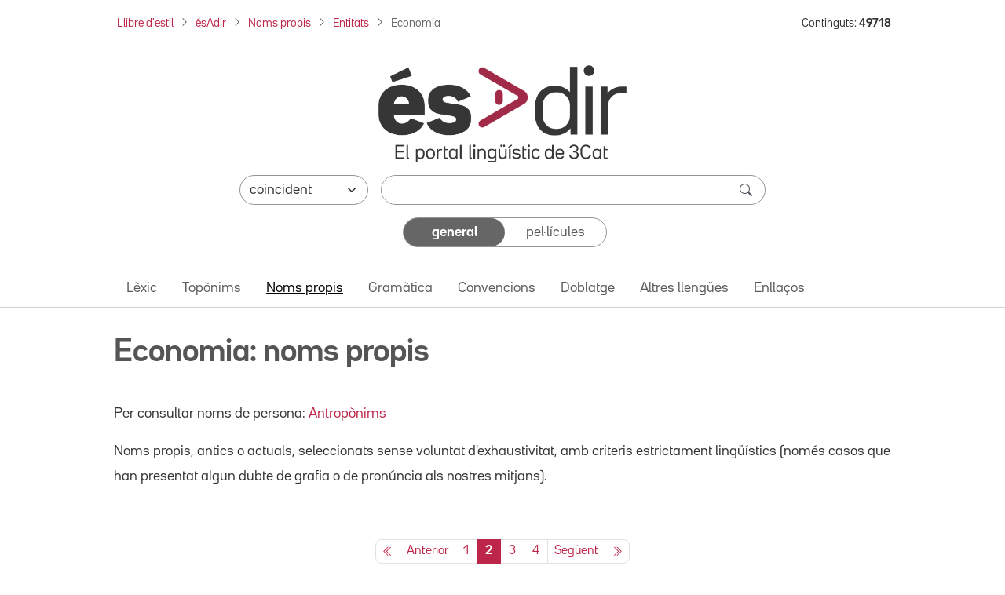

--- FILE ---
content_type: text/html; charset=utf-8
request_url: https://esadir.cat/Nomspropis/entitats/economia/?page=2
body_size: 54091
content:
<!DOCTYPE html PUBLIC "-//W3C//DTD XHTML 1.0 Transitional//EN" "http://www.w3.org/TR/xhtml1/DTD/xhtml1-transitional.dtd">
<html lang="ca">

<head>
	<script src="//statics.3cat.cat/js/vendor/jquery.min.js?v=5.2401.8" type="text/javascript" ></script>
	<script type="text/javascript">window.gdprAppliesGlobally = true; (function () {
			function a(e) {
				if (!window.frames[e]) {
					if (document.body && document.body.firstChild) { var t = document.body; var n = document.createElement("iframe"); n.style.display = "none"; n.name = e; n.title = e; t.insertBefore(n, t.firstChild) }
					else { setTimeout(function () { a(e) }, 5) }
				}
			} function e(n, r, o, c, s) {
				function e(e, t, n, a) { if (typeof n !== "function") { return } if (!window[r]) { window[r] = [] } var i = false; if (s) { i = s(e, t, n) } if (!i) { window[r].push({ command: e, parameter: t, callback: n, version: a }) } } e.stub = true; function t(a) {
					if (!window[n] || window[n].stub !== true) { return } if (!a.data) { return }
					var i = typeof a.data === "string"; var e; try { e = i ? JSON.parse(a.data) : a.data } catch (t) { return } if (e[o]) { var r = e[o]; window[n](r.command, r.parameter, function (e, t) { var n = {}; n[c] = { returnValue: e, success: t, callId: r.callId }; a.source.postMessage(i ? JSON.stringify(n) : n, "*") }, r.version) }
				}
				if (typeof window[n] !== "function") { window[n] = e; if (window.addEventListener) { window.addEventListener("message", t, false) } else { window.attachEvent("onmessage", t) } }
			} e("__tcfapi", "__tcfapiBuffer", "__tcfapiCall", "__tcfapiReturn"); a("__tcfapiLocator"); (function (e) {
				var t = document.createElement("script"); t.id = "spcloader"; t.type = "text/javascript"; t.async = true; t.src = "https://sdk.privacy-center.org/" + e + "/loader.js?target=" + document.location.hostname; t.charset = "utf-8"; var n = document.getElementsByTagName("script")[0]; n.parentNode.insertBefore(t, n)
			})("ea8bee0c-fac0-4150-846a-53dc583758d0")
		})();</script>
	<title>Economia: noms propis - ésAdir</title>
	<script src="https://statics.3cat.cat/js/capnouportal_utf8.min.js"  type="text/javascript" ></script>

	<meta name="viewport" content="width=device-width, initial-scale=1.0" />
	<meta http-equiv="Content-Type" content="text/html; charset=UTF-8" />
	<meta http-equiv="X-UA-Compatible" content="IE=edge" />
	<meta name="Keywords" content="esadir, ccma, lingüístic, català" />
	<meta name="Description" content="El portal lingüístic de la Corporació Catalana de Mitjans Audiovisuals" />
	<meta name="Distribution" content="global" />
	<meta name="Robots" content="all" />
	<meta name="Author"
		content="(ASI) Corporaci&oacute; Catalana de Mitjans Audiovisuals, S.A."
		lang="ca" />

	<!-- META TWITTER -->
	<meta name="twitter:card" content="summary_large_image" />
	<meta name="twitter:title" content="ésAdir > Economia: noms propis" />
	<meta name="twitter:description" content="El portal lingüístic de la Corporació Catalana de Mitjans Audiovisuals" />
	<meta name="twitter:site" content="&#x40;LlenguaTV3CR" />
	<meta name="twitter:image"
		content="http://esadir.cat/front/images/default/logo_esadir_portallinguistic.png" />
	<meta name="twitter:image:src"
		content="http://esadir.cat/front/images/default/logo_esadir_portallinguistic.png" />
	<meta name="twitter:url" content="http%3A%2F%2Fesadir.cat%2FNomspropis%2Fentitats%2Feconomia%2F%3Fpage%3D2" />

	<!-- META FB -->
	<meta property="og:type" content="article" />
	<meta property="og:locale" content="ca_ES" />
	<meta property="og:site_name" content="ésAdir" />
	<meta property="og:title" content="ésAdir > Economia: noms propis" />
	<meta property="og:description" content="El portal lingüístic de la Corporació Catalana de Mitjans Audiovisuals" />
	<meta property="og:image"
		content="http://esadir.cat/front/images/default/logo_esadir_portallinguistic.png" />
	<meta property="og:url" content="http%3A%2F%2Fesadir.cat%2FNomspropis%2Fentitats%2Feconomia%2F%3Fpage%3D2" />

	<link rel="shortcut icon" href="/favicon.ico" type="image/x-icon" />

	<link href="/front/css/default_styles-esadir.css?t=1768992003" media="screen" rel="stylesheet" type="text/css" />
<link href="/front/css/jquery/jplayer/midnight.black/jplayer.midnight.black.css?t=1768992004" media="screen" rel="stylesheet" type="text/css" />
<link href="/front/css/jquery/blitzer/jquery-ui.css?t=1768992003" media="screen" rel="stylesheet" type="text/css" />

<script type="text/javascript" src="/front/js/jquery/jquery.min.js?t=1768992004"></script>
<script type="text/javascript" src="/front/js/jquery/jquery-ui.min.js?t=1768992004"></script>
<script type="text/javascript" src="/front/js/jquery/jquery.jplayer.min.js?t=1768992004"></script>
<script type="text/javascript">
    //<![CDATA[
    jQuery.noConflict();
    //]]>
</script>
<script type="text/javascript" src="/default/literalsjs"></script>
<script type="text/javascript" src="/front/js/general.js?t=1768992004"></script>
<script type="text/javascript" src="/front/js/social.js?t=1768992004"></script>
<script type="text/javascript" async="async" src="https://assets.adobedtm.com/f75b8874cf49/db4d64fe2818/launch-f923bd2da7fd-staging.min.js"></script>
<script type="text/javascript" src="/front/js/default.js?t=1768992004"></script>
</head>
<body onload="document.getElementById('cerca')?.focus();" onclick="posRatoli(event);">
		<!--  <script type="text/javascript"> capnouportal(0,0,"menu5"); </script> -->
	
		<div id="infoMascara" class="rounded-4 mw-100" style="max-width: 700px !important;">
		<div id="titolMsc"><div class="info" id="titolMascara"></div></div>
		<iframe class="rounded-4 mw-100" style="max-width: 700px !important;" src="/index/buit" id="mascaraFrame"></iframe>
		</div>
		<div id="Mascara"></div>

<div id="player">
	<div id="playSo" class="jp-jplayer" style="float:left;"></div>
	<div id="jp_container_1" class="jp-audio-stream">
	    <div class="jp-type-single">
	        <div class="jp-gui jp-interface">
	        	<div class="dreta" style="margin-top:2px;margin-right:2px;z-index:1000;position:relative;">
	        		<a href="javascript:void(0);" onclick="estatVisible('player', 'amaga'); return false;" style="font-size:9px;color:white;"><img src="/front/images/general/ico_tanca_blanc.png" width="12" height="12" title="tanca"  alt="tanca" /></a>
	        	</div>
	            <ul class="jp-controls">
	                <li><a href="javascript:;" class="jp-play" tabindex="1">play</a></li>
	                <li><a href="javascript:;" class="jp-pause" tabindex="1">pause</a></li>
	                <li><a href="javascript:;" class="jp-stop" tabindex="1">stop</a></li>
	            </ul>
	            <div class="jp-progress" style="display:none;">
	                <div class="jp-seek-bar">
	                    <div class="jp-play-bar"></div>
	                </div>
	            </div>
	            <div class="jp-current-time"></div>
	            <div class="jp-duration"></div>
	        </div>
	        <div class="jp-no-solution">
	            <a href="https://get.adobe.com/flashplayer/" target="_blank">Flash plugin is required</a>.
	        </div>
	    </div>
	</div>
</div>
<div id="selAudio"></div>
	<!-- HEADER: Capçalera i navegació -->
	<header>
		<!-- Div capçalera 3Cat -->
	<div class="ccmabar">
		<script type="text/javascript">
			capnouportal(0, 0, "menu5");
		</script>
	</div>

	<!-- Container fil d'Ariadna + Núm. Continguts -->
	<div class="container fs-8 mt-3 mb-3">
		<div class="row">
			<div class="col-10 col-sm-11 col-md-12 col-lg-10 pe-md-16" id="filAriadna">
				<nav aria-label="Fil d'Ariadna"><ol class="breadcrumb m-1 mb-2b"><li class="breadcrumb-item mb-2"><a href="https://www.3cat.cat/llibredestil/" target="_blank">Llibre d'estil</a></li><li class="breadcrumb-item mb-2"><a href="/">ésAdir</a></li><li class="breadcrumb-item mb-2"><a href="/nomspropis">Noms propis</a></li><li class="breadcrumb-item mb-2"><a href="/Nomspropis/Entitats">Entitats</a></li><li class="breadcrumb-item mb-2 active" aria-current="page">Economia</li></ol></nav>			</div>
			<aside class="col-lg-2 mt-1 mb-1 text-end d-lg-block d-none" id="continguts" role="complementary" aria-label="Nombre de continguts">
				<div>Continguts: <strong>49718</strong></div>			</aside>
			<div class="col-4 text-end pe-0 d-lg-none" id="hamburguesaDreta">
				<button class="btn fs-4 rounded-0 ps-3 rounded-start-5"
					id="hamburguesa" type="button" data-bs-toggle="offcanvas" data-bs-target="#offcanvasNavbar"
					aria-controls="offcanvasNavbar" aria-label="Tanca">
					<i class="bi bi-list"></i>
				</button>
			</div>
		</div>
	</div>

	<script  type="text/javascript">
		function selCol(mode) {
			var estat = mode == 1;
			for (i = 0; i < document.frm.elements.length; i++)
				if (document.frm.elements[i].type == "checkbox")
					document.frm.elements[i].checked = estat;
		}
		function valida(e) {
			e.stopPropagation();
			e.preventDefault();

			var avisHtml = "";
			escriuDiv("missatges", "");

			if (
				esBuit(getObject("critericerca").value) &&
				esBuit(getObject("etiqueta").value)
			) {
				avisHtml = escriuMissatge(avisJS[33], "warning");
				escriuDiv("missatges", avisHtml);

				getObject("missatges").focus();
				return false;
			}

			carregaLlista(getObject("criteri"));
			//ENVIAR FORM
			getObject("marca").value = "1";
			document.frm.submit();
		}

		jQuery.noConflict();
		jQuery(document).ready(function ($) {
			function split(val) {
				return val.split(/;\s*/);
			}
			function extractLast(term) {
				return split(term).pop();
			}
			$("#etiqueta")
				.keyup(function (event) {
					if (event.keyCode === $.ui.keyCode.COMMA) {
						var cadena = $(this).val();
						$(this).val(cadena.substring(0, cadena.length - 1));
					}
				})
				.bind("keydown", function (event) {
					if (
						event.keyCode === $.ui.keyCode.TAB &&
						$(this).data("autocomplete").menu.active
					) {
						event.preventDefault();
					}
				})

				.autocomplete({
					source: function (request, response) {
						$.getJSON(
							"/ajax/autocomplete",
							{
								term: extractLast(request.term),
							},
							response
						);
					},
					minLength: 1,
					search: function () {
						// custom minLength
						var term = extractLast(this.value);
						if (term.length < 1) {
							return false;
						}
					},
					focus: function () {
						// prevent value inserted on focus
						return false;
					},
					select: function (event, ui) {
						var terms = split(this.value);
						terms.pop();
						var cadena = this.value;
						if (cadena.indexOf(ui.item.value) <= -1) {
							terms.push(ui.item.value);
						}
						terms.push("");
					},
				});
		});

		function controlAmbit(obj) {
			carregaLlista(obj);
			//estatVisible("grupApartat",(obj.value == "Pelis"?"amaga":"mostra"));
			return false;
		}

		function carregaLlista(obj) {
			if (obj.value == "Pelis") {
				var seleccionat = "pellicula";
			} else {
				var seleccionat = "";
				var tots = "";
				var constants = "#pagina#general"
				for (i = 0; i < document.frm.elements.length; i++) {
					if (document.frm.elements[i].type == "checkbox") {
						tots += (tots.length > 0 ? "#" : "") + document.frm.elements[i].name;
						if (document.frm.elements[i].checked) {
							seleccionat +=
								(seleccionat.length > 0 ? "#" : "") + document.frm.elements[i].name;
						}
					}
				}
				if (seleccionat.length == 0) seleccionat = tots;

				seleccionat += constants;
			}

			getObject("lstTipusElement").value = seleccionat;
			return false;
		}

		// Funció per comptar el nombre de barres inclinades en una cadena
		function countSlashes(str) {
			return (str.match(/\//g) || []).length;
		}

		// Funció per gestionar el canvi d'estat del toggle
		function updateCriteriValue(e, value) {

			e.preventDefault();

			var criteriValue = value.charAt(0).toUpperCase() + value.slice(1);
			document.getElementById('criteri').value = criteriValue;

			var criteriCerca = document.getElementById('critericerca').value;

			const generalEl = document.getElementById('general');
			const pelisEl = document.getElementById('pelis');
			
			if (criteriCerca !== "") {
				valida(event);
			} else {
				if (value === 'general') {
					generalEl.className = 'selected rounded-5 d-flex justify-content-center align-items-center h-100';
					generalEl.setAttribute('aria-current', 'true');

					pelisEl.className = 'unselected d-flex justify-content-center align-items-center h-100';
					pelisEl.removeAttribute('aria-current');
				} else if (value === 'pelis') {
					pelisEl.className = 'selected rounded-5 d-flex justify-content-center align-items-center h-100';
					pelisEl.setAttribute('aria-current', 'true');

					generalEl.className = 'unselected d-flex justify-content-center align-items-center h-100';
					generalEl.removeAttribute('aria-current');
				}
			}
		}

	</script>

	<!-- Container cercador -->
	<div class="container">
		<form enctype="application/x-www-form-urlencoded" method="get"
			action="/cerca/resavancada" name="frm" onsubmit="return valida(event);">
			<!-- Logo ésAdir -->
			<div class="text-center my-3 mb-4 mb-md-3 mt-lg-5">
									<a href="/">
						<img src="/front/images/default/logo_esadir_portallinguistic.png"
							class="img-logo-esadir" alt="ésAdir - Torna a la pàgina principal" />
					</a>
							</div>
			<div class="mb-3">
				<!-- Select -->
				<div class="d-flex flex-column flex-md-row justify-content-center mb-3 mx-3 mx-lg-13 px-xl-8 px-xxl-0">
					<div class="pe-lg-0 mb-3 mb-md-0 col-md-3">
						<select class="form-select rounded-pill" name="condiciocerca" id="condiciocerca" 
								aria-label="Selecciona com ha de coincidir el text de cerca">
							<option value="0" selected="selected"">coincident</option><option value="3"">conté</option><option value="2"">comença per</option><option value="4"">acaba en</option><option value="1"">aproximat</option>						</select>
					</div>
					<input type="hidden" name="etiqueta" id="etiqueta" value="" />
					<input type="hidden" name="lstTipusElement" id="lstTipusElement" value="" />
					<input type="hidden" name="marca" id="marca" value="1" />

					<!-- Input cercador -->
					<div class="flex-grow-1 col-md-9 ms-md-3">
						<div class="cercador rounded-pill d-flex">
							<input type="text" name="critericerca" id="critericerca" class="form-control"
								value="" 
								aria-label="Introdueix el text que vols cercar" />
							<button type="submit" class="btn btn-search py-0 pe-3" id="lupa"
								aria-label="cerca"><span
									class="bi bi-search fs-6"></span></button>
						</div>
					</div>
				</div>

				<!-- Toggle general/pelis -->
				<div class="d-flex flex-column justify-content-center mx-3 mb-6 mx-md-12 px-lg-12">
					<ul class="toggleContainer rounded-5 border mx-md-10b mx-xl-14 mx-xxl-11 list-unstyled d-flex m-0" 
						aria-label="Selecciona la categoria de cerca">
						<li class="w-50 mb-0">
													<a id="general" href="#"
							   class="selected rounded-5 d-flex justify-content-center align-items-center h-100"
							   onclick="updateCriteriValue(event,'general')"
								aria-current="true"							   aria-label="Continguts generals">
								general							</a>
						</li>
						<li class="w-50 mb-0">
							<a id="pelis" href="#"
							   class="unselected d-flex justify-content-center align-items-center h-100" 
							   onclick="updateCriteriValue(event,'pelis')"
														   aria-label="Pel·lícules">
								pel·lícules							</a>
						</li>
					</ul>
					<input type="hidden" name="criteri" id="criteri"
						value="General" />
				</div>

				<div id="grupApartat" style="display:none;">
					<table class="cercaampliada_dades">
						<tr>
							<th>
								Apartat							</th>
							<td>
								<div class="txtInfomacio">
									Selecciona un o més per poder filtrar.<br/>Si no hi ha cap tipus seleccionat es cercarà per tots.<br />
								</div>
								<div class="grupOU"><div class="valorOU"><input type="checkbox" name="altresllengues"/><span class="valor">Altres lleng&uuml;es</span></div><div class="valorOU"><input type="checkbox" name="categoria"/><span class="valor">Categoria</span></div><div class="valorOU"><input type="checkbox" name="convencions"/><span class="valor">Convencions</span></div><div class="valorOU"><input type="checkbox" name="enllac"/><span class="valor">Enlla&ccedil; extern</span></div><div class="valorOU"><input type="checkbox" name="entrada"/><span class="valor">Entrada</span></div><div class="valorOU"><input type="checkbox" name="gramatica"/><span class="valor">Gram&agrave;tica</span></div><div class="valorOU"><input type="checkbox" name="lexic"/><span class="valor">L&egrave;xic</span></div><div class="valorOU"><input type="checkbox" name="nompropi"/><span class="valor">Nom propi</span></div><div class="valorOU"><input type="checkbox" name="textgeneral"/><span class="valor">textgeneral</span></div><div class="valorOU"><input type="checkbox" name="toponim"/><span class="valor">Top&ograve;nim</span></div><div class="valorOU"><input type="checkbox" name="traduccio"/><span class="valor">Doblatge</span></div></div><div class="clear" style="margin-bottom:6px;"></div>								<div class="grupSel">
									<div onclick="selCol(1);" class="selector">selecciona tot</div>
									<div>&nbsp;/&nbsp;</div>
									<div onclick="selCol(0);" class="selector">deselecciona tot</div>
								</div>

							</td>
						</tr>
					</table>
				</div>
			</div>
		</form>
	</div>

	<!-- Container menú ésAdir -->
	<div class="container-fluid border-bottom">
		<div class="row principalMenu">
			<nav class="navbar navbar-expand-lg pt-0 pb-0" role="navigation" aria-label="Navegació principal">
				<div class="container">
					<div class="collapse navbar-collapse">
						<ul class="navbar-nav pb-1"><li class="nav-item mb-0"><a href="" class="nav-link" onclick="location='/lexic';">L&egrave;xic</a></li><li class="nav-item mb-0"><a href="" class="nav-link" onclick="location='/toponims';">Top&ograve;nims</a></li><li class="nav-item mb-0"><a href="" class="nav-link active" aria-current="page" onclick="location='/nomspropis';">Noms propis</a></li><li class="nav-item mb-0"><a href="" class="nav-link" onclick="location='/gramatica';">Gram&agrave;tica</a></li><li class="nav-item mb-0"><a href="" class="nav-link" onclick="location='/convencions';">Convencions</a></li><li class="nav-item mb-0"><a href="" class="nav-link" onclick="location='/traduccio';">Doblatge</a></li><li class="nav-item mb-0"><a href="" class="nav-link" onclick="location='/altresllengues';">Altres lleng&uuml;es</a></li><li class="nav-item mb-0"><a href="" class="nav-link" onclick="location='/enllacos';">Enllaços</a></li></ul>					</div>
				</div>
			</nav>
		</div>
	</div>
	</header>

	<!-- MAIN: Contingut principal -->
	<main role="main">
		<!-- Container pàgina -->
		<div class="container mb-6 mb-md-12">

			<div class="row">
					<div class="col-12 d-flex justify-content-between align-content-center text-secondary pt-7 pb-5 botons-responsive">						<!-- H1 del contingut principal (no a la home) -->
						<h1 >
							Economia: noms propis
							</h1></div>
			</div><div class="BlocContingut">
	<p><span>Per consultar noms de persona: </span><a href="/Nomspropis/antroponims/economia">Antrop&ograve;nims</a></p>
<p><span>Noms propis</span><span><span>, antics o actuals,</span></span> seleccionats sense voluntat d'exhaustivitat, amb criteris estrictament ling&uuml;&iacute;stics (nom&eacute;s casos que han presentat algun dubte de grafia o de pron&uacute;ncia als nostres mitjans).</p>
<p>&nbsp;</p>		<div id="pagina">
			<div id="llista">
				<nav aria-label="Paginació"><ul class="pagination pagination-sm justify-content-center"><li class="page-item"><a class="page-link" href="/Nomspropis/entitats/economia/?page=1" aria-label="Primera pàgina"><span aria-hidden="true"><i class="bi bi-chevron-double-left"></i></span></a></li><li class="page-item"><a class="page-link" href="/Nomspropis/entitats/economia/?page=1" ><span aria-hidden="true" class="d-block d-md-none page-chevron"><i class="bi bi-chevron-left"></i></span><span class="d-none d-md-inline">Anterior</span></a></li><li class="page-item"><a class="page-link px-2a" href="/Nomspropis/entitats/economia/?page=1">1</a></li><li class="page-item active" aria-current="page"><span class="page-link px-2a fw-bold">2</span></li><li class="page-item"><a class="page-link px-2a" href="/Nomspropis/entitats/economia/?page=3">3</a></li><li class="page-item"><a class="page-link px-2a" href="/Nomspropis/entitats/economia/?page=4">4</a></li><li class="page-item"><a class="page-link" href="/Nomspropis/entitats/economia/?page=3" ><span aria-hidden="true" class="d-block d-md-none page-chevron"><i class="bi bi-chevron-right"></i></span><span class="d-none d-md-inline">Seg&uuml;ent</span></a></li><li class="page-item"><a class="page-link" href="/Nomspropis/entitats/economia/?page=4" aria-label="Última pàgina"><span aria-hidden="true"><i class="bi bi-chevron-double-right"></i></span></a></li></ul></nav><div class="numPag">392 elements</div>
<!-- Si només hi ha una pàgina, mostra un salt de línia
if ($this->pageCount <= 1) echo "<br/>"; -->

 <section class="container pt-2 mb-6 px-md-6" aria-label="Llista de resultats">
									<div class="table-responsive">
									<table class="table table-striped">
										<thead>
											<tr>
<th class="col-1 ps-3">#</th><th class="col-5">Nom</th>
			</tr>
			</thead>
			<tbody>
		<tr class="clar">
<th scope="row" class="fw-normal ps-3">101</th>
			<td class="divisor text element"><a class="font-family-noto-serif-600" href="/Nomspropis/Entitats/Economia/DeepSeek">DeepSeek</a><a href="javascript:reprodueixSo('/back/filelib/so/DeepSeek.mp3');" class="iconaAltaveu"><i class="bi bi-volume-up ps-2 fs-5 d-table-cell" alt="Reprodueix" title="Reprodueix"></i></a></td>		</tr>
		<tr class="fosc">
<th scope="row" class="fw-normal ps-3">102</th>
			<td class="divisor text element"><a class="font-family-noto-serif-600" href="/Nomspropis/Entitats/Economia/Derbi">Derbi</a></td>		</tr>
		<tr class="clar">
<th scope="row" class="fw-normal ps-3">103</th>
			<td class="divisor text element"><a class="font-family-noto-serif-600" href="/Nomspropis/Entitats/Economia/Desigual">Desigual</a></td>		</tr>
		<tr class="fosc">
<th scope="row" class="fw-normal ps-3">104</th>
			<td class="divisor text element"><a class="font-family-noto-serif-600" href="/Nomspropis/Entitats/Economia/Desokupa">Desokupa</a></td>		</tr>
		<tr class="clar">
<th scope="row" class="fw-normal ps-3">105</th>
			<td class="divisor text element"><a class="font-family-noto-serif-600" href="/Nomspropis/Entitats/Economia/Deutsche_Bank">Deutsche Bank</a><a href="javascript:reprodueixSo('/back/filelib/so/Deutsche_Bank.mp3');" class="iconaAltaveu"><i class="bi bi-volume-up ps-2 fs-5 d-table-cell" alt="Reprodueix" title="Reprodueix"></i></a></td>		</tr>
		<tr class="fosc">
<th scope="row" class="fw-normal ps-3">106</th>
			<td class="divisor text element"><a class="font-family-noto-serif-600" href="/Nomspropis/Entitats/Economia/DIA">DIA</a></td>		</tr>
		<tr class="clar">
<th scope="row" class="fw-normal ps-3">107</th>
			<td class="divisor text element"><a class="font-family-noto-serif-600" href="/Nomspropis/Entitats/Economia/Disney">Disney</a></td>		</tr>
		<tr class="fosc">
<th scope="row" class="fw-normal ps-3">108</th>
			<td class="divisor text element"><a class="font-family-noto-serif-600" href="/Nomspropis/Entitats/Economia/DKW">DKW</a><a href="javascript:reprodueixSo('/back/filelib/so/DKW.mp3');" class="iconaAltaveu"><i class="bi bi-volume-up ps-2 fs-5 d-table-cell" alt="Reprodueix" title="Reprodueix"></i></a></td>		</tr>
		<tr class="clar">
<th scope="row" class="fw-normal ps-3">109</th>
			<td class="divisor text element"><a class="font-family-noto-serif-600" href="/Nomspropis/Entitats/Economia/dowjones">Dow Jones</a></td>		</tr>
		<tr class="fosc">
<th scope="row" class="fw-normal ps-3">110</th>
			<td class="divisor text element"><a class="font-family-noto-serif-600" href="/Nomspropis/Entitats/Economia/Drujba">Drujba</a><a href="javascript:reprodueixSo('/back/filelib/so/Drujba.mp3');" class="iconaAltaveu"><i class="bi bi-volume-up ps-2 fs-5 d-table-cell" alt="Reprodueix" title="Reprodueix"></i></a></td>		</tr>
		<tr class="clar">
<th scope="row" class="fw-normal ps-3">111</th>
			<td class="divisor text element"><a class="font-family-noto-serif-600" href="/Nomspropis/Entitats/Economia/Ducati">Ducati</a><a href="javascript:reprodueixSo('/back/filelib/so/Ducati.mp3');" class="iconaAltaveu"><i class="bi bi-volume-up ps-2 fs-5 d-table-cell" alt="Reprodueix" title="Reprodueix"></i></a></td>		</tr>
		<tr class="fosc">
<th scope="row" class="fw-normal ps-3">112</th>
			<td class="divisor text element"><a class="font-family-noto-serif-600" href="/Nomspropis/Entitats/Economia/eon">E.ON</a></td>		</tr>
		<tr class="clar">
<th scope="row" class="fw-normal ps-3">113</th>
			<td class="divisor text element"><a class="font-family-noto-serif-600" href="/Nomspropis/Entitats/Economia/EasyJet">EasyJet</a></td>		</tr>
		<tr class="fosc">
<th scope="row" class="fw-normal ps-3">114</th>
			<td class="divisor text element"><a class="font-family-noto-serif-600" href="/Nomspropis/Entitats/Economia/Ebro">Ebro</a></td>		</tr>
		<tr class="clar">
<th scope="row" class="fw-normal ps-3">115</th>
			<td class="divisor text element"><a class="font-family-noto-serif-600" href="/Nomspropis/Entitats/Economia/Ecofin">Ecofin</a><a href="javascript:reprodueixSo('/back/filelib/so/Ecofin.mp3');" class="iconaAltaveu"><i class="bi bi-volume-up ps-2 fs-5 d-table-cell" alt="Reprodueix" title="Reprodueix"></i></a></td>		</tr>
		<tr class="fosc">
<th scope="row" class="fw-normal ps-3">116</th>
			<td class="divisor text element"><a class="font-family-noto-serif-600" href="/Nomspropis/Entitats/Economia/Efial">Efial</a><a href="javascript:reprodueixSo('/back/filelib/so/Efial.mp3');" class="iconaAltaveu"><i class="bi bi-volume-up ps-2 fs-5 d-table-cell" alt="Reprodueix" title="Reprodueix"></i></a></td>		</tr>
		<tr class="clar">
<th scope="row" class="fw-normal ps-3">117</th>
			<td class="divisor text element"><a class="font-family-noto-serif-600" href="/Nomspropis/Entitats/Economia/Egyptair">Egyptair</a></td>		</tr>
		<tr class="fosc">
<th scope="row" class="fw-normal ps-3">118</th>
			<td class="divisor text element"><a class="font-family-noto-serif-600" href="/Nomspropis/Entitats/Economia/ElPozo">ElPozo</a></td>		</tr>
		<tr class="clar">
<th scope="row" class="fw-normal ps-3">119</th>
			<td class="divisor text element"><a class="font-family-noto-serif-600" href="/Nomspropis/Entitats/Economia/Enagas">Enagás</a></td>		</tr>
		<tr class="fosc">
<th scope="row" class="fw-normal ps-3">120</th>
			<td class="divisor text element"><a class="font-family-noto-serif-600" href="/nomspropis/fitxa/id/6191">Endesa</a></td>		</tr>
		<tr class="clar">
<th scope="row" class="fw-normal ps-3">121</th>
			<td class="divisor text element"><a class="font-family-noto-serif-600" href="/Nomspropis/Entitats/Economia/Entry2003-06-263134">Enher</a><a href="javascript:reprodueixSo('/back/filelib/so/01dad352.mp3');" class="iconaAltaveu"><i class="bi bi-volume-up ps-2 fs-5 d-table-cell" alt="Reprodueix" title="Reprodueix"></i></a></td>		</tr>
		<tr class="fosc">
<th scope="row" class="fw-normal ps-3">122</th>
			<td class="divisor text element"><a class="font-family-noto-serif-600" href="/Nomspropis/Entitats/Economia/EolicCat">EolicCat</a></td>		</tr>
		<tr class="clar">
<th scope="row" class="fw-normal ps-3">123</th>
			<td class="divisor text element"><a class="font-family-noto-serif-600" href="/Nomspropis/Entitats/Economia/Equipo_Economico">Equipo Económico</a></td>		</tr>
		<tr class="fosc">
<th scope="row" class="fw-normal ps-3">124</th>
			<td class="divisor text element"><a class="font-family-noto-serif-600" href="/Nomspropis/Entitats/Economia/Ercros">Ercros</a><a href="javascript:reprodueixSo('/back/filelib/so/Ercros.mp3');" class="iconaAltaveu"><i class="bi bi-volume-up ps-2 fs-5 d-table-cell" alt="Reprodueix" title="Reprodueix"></i></a></td>		</tr>
		<tr class="clar">
<th scope="row" class="fw-normal ps-3">125</th>
			<td class="divisor text element"><a class="font-family-noto-serif-600" href="/Nomspropis/Entitats/Economia/ero">ERO</a><a href="javascript:reprodueixSo('/back/filelib/so/ero.mp3');" class="iconaAltaveu"><i class="bi bi-volume-up ps-2 fs-5 d-table-cell" alt="Reprodueix" title="Reprodueix"></i></a></td>		</tr>
		<tr class="fosc">
<th scope="row" class="fw-normal ps-3">126</th>
			<td class="divisor text element"><a class="font-family-noto-serif-600" href="/Nomspropis/Entitats/Economia/ERTO">ERTO</a></td>		</tr>
		<tr class="clar">
<th scope="row" class="fw-normal ps-3">127</th>
			<td class="divisor text element"><a class="font-family-noto-serif-600" href="/Nomspropis/Entitats/Economia/Espanya_Pot">Espanya Pot, pla</a></td>		</tr>
		<tr class="fosc">
<th scope="row" class="fw-normal ps-3">128</th>
			<td class="divisor text element"><a class="font-family-noto-serif-600" href="/Nomspropis/Entitats/Economia/espiritosanto">Espírito Santo</a></td>		</tr>
		<tr class="clar">
<th scope="row" class="fw-normal ps-3">129</th>
			<td class="divisor text element"><a class="font-family-noto-serif-600" href="/Nomspropis/Entitats/Economia/Eurogrup">Eurogrup</a></td>		</tr>
		<tr class="fosc">
<th scope="row" class="fw-normal ps-3">130</th>
			<td class="divisor text element"><a class="font-family-noto-serif-600" href="/Nomspropis/Entitats/Economia/Eurostat">Eurostat</a></td>		</tr>
		<tr class="clar">
<th scope="row" class="fw-normal ps-3">131</th>
			<td class="divisor text element"><a class="font-family-noto-serif-600" href="/Nomspropis/Entitats/Economia/Eurovegas">Eurovegas</a></td>		</tr>
		<tr class="fosc">
<th scope="row" class="fw-normal ps-3">132</th>
			<td class="divisor text element"><a class="font-family-noto-serif-600" href="/Nomspropis/Entitats/Economia/Evergrande">Evergrande</a></td>		</tr>
		<tr class="clar">
<th scope="row" class="fw-normal ps-3">133</th>
			<td class="divisor text element"><a class="font-family-noto-serif-600" href="/Nomspropis/Entitats/Economia/Exxon">Exxon</a></td>		</tr>
		<tr class="fosc">
<th scope="row" class="fw-normal ps-3">134</th>
			<td class="divisor text element"><a class="font-family-noto-serif-600" href="/Nomspropis/Entitats/Economia/Facua">Facua</a><a href="javascript:reprodueixSo('/back/filelib/so/Facua.mp3');" class="iconaAltaveu"><i class="bi bi-volume-up ps-2 fs-5 d-table-cell" alt="Reprodueix" title="Reprodueix"></i></a></td>		</tr>
		<tr class="clar">
<th scope="row" class="fw-normal ps-3">135</th>
			<td class="divisor text element"><a class="font-family-noto-serif-600" href="/nomspropis/fitxa/id/6192">Fecsa</a><a href="javascript:reprodueixSo('/back/filelib/so/fecsa.mp3');" class="iconaAltaveu"><i class="bi bi-volume-up ps-2 fs-5 d-table-cell" alt="Reprodueix" title="Reprodueix"></i></a></td>		</tr>
		<tr class="fosc">
<th scope="row" class="fw-normal ps-3">136</th>
			<td class="divisor text element"><a class="font-family-noto-serif-600" href="/Nomspropis/Entitats/Economia/FemCAT">FemCAT</a></td>		</tr>
		<tr class="clar">
<th scope="row" class="fw-normal ps-3">137</th>
			<td class="divisor text element"><a class="font-family-noto-serif-600" href="/Nomspropis/Entitats/Economia/Ferrmed">Ferrmed</a></td>		</tr>
		<tr class="fosc">
<th scope="row" class="fw-normal ps-3">138</th>
			<td class="divisor text element"><a class="font-family-noto-serif-600" href="/Nomspropis/Entitats/Economia/Fitch">Fitch</a></td>		</tr>
		<tr class="clar">
<th scope="row" class="fw-normal ps-3">139</th>
			<td class="divisor text element"><a class="font-family-noto-serif-600" href="/Nomspropis/Entitats/Economia/FLA">FLA</a></td>		</tr>
		<tr class="fosc">
<th scope="row" class="fw-normal ps-3">140</th>
			<td class="divisor text element"><a class="font-family-noto-serif-600" href="/Nomspropis/Entitats/Economia/fmi">FMI</a></td>		</tr>
		<tr class="clar">
<th scope="row" class="fw-normal ps-3">141</th>
			<td class="divisor text element"><a class="font-family-noto-serif-600" href="/Nomspropis/Entitats/Economia/Focac">Focac</a></td>		</tr>
		<tr class="fosc">
<th scope="row" class="fw-normal ps-3">142</th>
			<td class="divisor text element"><a class="font-family-noto-serif-600" href="/Nomspropis/Entitats/Economia/ford">Ford</a></td>		</tr>
		<tr class="clar">
<th scope="row" class="fw-normal ps-3">143</th>
			<td class="divisor text element"><a class="font-family-noto-serif-600" href="/Nomspropis/Entitats/Economia/Forum_d_Advocacia_de_la_Generalitat">Fòrum d'Advocacia de la Generalitat</a></td>		</tr>
		<tr class="fosc">
<th scope="row" class="fw-normal ps-3">144</th>
			<td class="divisor text element"><a class="font-family-noto-serif-600" href="/Nomspropis/Entitats/Economia/Forum_Economic_Mundial">Fòrum Econòmic Mundial</a></td>		</tr>
		<tr class="clar">
<th scope="row" class="fw-normal ps-3">145</th>
			<td class="divisor text element"><a class="font-family-noto-serif-600" href="/Nomspropis/Entitats/Economia/forumfilatelico">Fórum Filatélico</a></td>		</tr>
		<tr class="fosc">
<th scope="row" class="fw-normal ps-3">146</th>
			<td class="divisor text element"><a class="font-family-noto-serif-600" href="/Nomspropis/Entitats/Economia/Forum_Nuclear">Fòrum Nuclear</a></td>		</tr>
		<tr class="clar">
<th scope="row" class="fw-normal ps-3">147</th>
			<td class="divisor text element"><a class="font-family-noto-serif-600" href="/Nomspropis/Entitats/Economia/France_Telecom">France Télécom</a></td>		</tr>
		<tr class="fosc">
<th scope="row" class="fw-normal ps-3">148</th>
			<td class="divisor text element"><a class="font-family-noto-serif-600" href="/Nomspropis/Entitats/Economia/Frit_Ravich">Frit Ravich</a></td>		</tr>
		<tr class="clar">
<th scope="row" class="fw-normal ps-3">149</th>
			<td class="divisor text element"><a class="font-family-noto-serif-600" href="/Nomspropis/Entitats/Economia/FROB">FROB</a></td>		</tr>
		<tr class="fosc">
<th scope="row" class="fw-normal ps-3">150</th>
			<td class="divisor text element"><a class="font-family-noto-serif-600" href="/Nomspropis/Entitats/Economia/FTX">FTX</a></td>		</tr>
		<tr class="clar">
<th scope="row" class="fw-normal ps-3">151</th>
			<td class="divisor text element"><a class="font-family-noto-serif-600" href="/Nomspropis/Entitats/Economia/Gas_Gas">Gas Gas</a><a href="javascript:reprodueixSo('/back/filelib/so/Gas_Gas.mp3');" class="iconaAltaveu"><i class="bi bi-volume-up ps-2 fs-5 d-table-cell" alt="Reprodueix" title="Reprodueix"></i></a></td>		</tr>
		<tr class="fosc">
<th scope="row" class="fw-normal ps-3">152</th>
			<td class="divisor text element"><a class="font-family-noto-serif-600" href="/Nomspropis/Entitats/Economia/Gaz-System">Gaz-System</a></td>		</tr>
		<tr class="clar">
<th scope="row" class="fw-normal ps-3">153</th>
			<td class="divisor text element"><a class="font-family-noto-serif-600" href="/Nomspropis/Entitats/Economia/gazprom">Gazprom</a><a href="javascript:reprodueixSo('/back/filelib/so/Gasprom_bo.mp3');" class="iconaAltaveu"><i class="bi bi-volume-up ps-2 fs-5 d-table-cell" alt="Reprodueix" title="Reprodueix"></i></a></td>		</tr>
		<tr class="fosc">
<th scope="row" class="fw-normal ps-3">154</th>
			<td class="divisor text element"><a class="font-family-noto-serif-600" href="/Nomspropis/Entitats/Economia/Geely">Geely</a></td>		</tr>
		<tr class="clar">
<th scope="row" class="fw-normal ps-3">155</th>
			<td class="divisor text element"><a class="font-family-noto-serif-600" href="/Nomspropis/Entitats/Economia/generalmotors">General Motors</a></td>		</tr>
		<tr class="fosc">
<th scope="row" class="fw-normal ps-3">156</th>
			<td class="divisor text element"><a class="font-family-noto-serif-600" href="/Nomspropis/Entitats/Economia/Germanwings">Germanwings</a></td>		</tr>
		<tr class="clar">
<th scope="row" class="fw-normal ps-3">157</th>
			<td class="divisor text element"><a class="font-family-noto-serif-600" href="/Nomspropis/Entitats/Economia/Gescartera">Gescartera</a></td>		</tr>
		<tr class="fosc">
<th scope="row" class="fw-normal ps-3">158</th>
			<td class="divisor text element"><a class="font-family-noto-serif-600" href="/nomspropis/fitxa/id/6193">GIF</a></td>		</tr>
		<tr class="clar">
<th scope="row" class="fw-normal ps-3">159</th>
			<td class="divisor text element"><a class="font-family-noto-serif-600" href="/Nomspropis/Entitats/Economia/Gilead">Gilead</a></td>		</tr>
		<tr class="fosc">
<th scope="row" class="fw-normal ps-3">160</th>
			<td class="divisor text element"><a class="font-family-noto-serif-600" href="/Nomspropis/Entitats/Economia/Girones-Raimats">Gironés-Raïmats</a></td>		</tr>
		<tr class="clar">
<th scope="row" class="fw-normal ps-3">161</th>
			<td class="divisor text element"><a class="font-family-noto-serif-600" href="/Nomspropis/Entitats/Economia/Glovo">Glovo</a></td>		</tr>
		<tr class="fosc">
<th scope="row" class="fw-normal ps-3">162</th>
			<td class="divisor text element"><a class="font-family-noto-serif-600" href="/Nomspropis/Entitats/Economia/Grand_Tibidabo">Grand Tibidabo</a></td>		</tr>
		<tr class="clar">
<th scope="row" class="fw-normal ps-3">163</th>
			<td class="divisor text element"><a class="font-family-noto-serif-600" href="/Nomspropis/Entitats/Economia/Grifols">Grifols</a></td>		</tr>
		<tr class="fosc">
<th scope="row" class="fw-normal ps-3">164</th>
			<td class="divisor text element"><a class="font-family-noto-serif-600" href="/Nomspropis/Entitats/Economia/Grup_Bon_Preu">Grup Bon Preu</a></td>		</tr>
		<tr class="clar">
<th scope="row" class="fw-normal ps-3">165</th>
			<td class="divisor text element"><a class="font-family-noto-serif-600" href="/Nomspropis/Entitats/Economia/GSMA">GSMA</a></td>		</tr>
		<tr class="fosc">
<th scope="row" class="fw-normal ps-3">166</th>
			<td class="divisor text element"><a class="font-family-noto-serif-600" href="/Nomspropis/Entitats/Economia/GWM">GWM</a><a href="javascript:reprodueixSo('/back/filelib/so/GWM.mp3');" class="iconaAltaveu"><i class="bi bi-volume-up ps-2 fs-5 d-table-cell" alt="Reprodueix" title="Reprodueix"></i></a></td>		</tr>
		<tr class="clar">
<th scope="row" class="fw-normal ps-3">167</th>
			<td class="divisor text element"><a class="font-family-noto-serif-600" href="/Nomspropis/Entitats/Economia/H_M">H&M</a></td>		</tr>
		<tr class="fosc">
<th scope="row" class="fw-normal ps-3">168</th>
			<td class="divisor text element"><a class="font-family-noto-serif-600" href="/Nomspropis/Entitats/Economia/H2Med">H2Med</a></td>		</tr>
		<tr class="clar">
<th scope="row" class="fw-normal ps-3">169</th>
			<td class="divisor text element"><a class="font-family-noto-serif-600" href="/nomspropis/fitxa/id/6194">Halcón Viatges</a></td>		</tr>
		<tr class="fosc">
<th scope="row" class="fw-normal ps-3">170</th>
			<td class="divisor text element"><a class="font-family-noto-serif-600" href="/Nomspropis/Entitats/Economia/Harley-Davidson">Harley-Davidson</a></td>		</tr>
		<tr class="clar">
<th scope="row" class="fw-normal ps-3">171</th>
			<td class="divisor text element"><a class="font-family-noto-serif-600" href="/nomspropis/fitxa/id/6228">Heron City</a><a href="javascript:reprodueixSo('/back/filelib/so/heron city.mp3');" class="iconaAltaveu"><i class="bi bi-volume-up ps-2 fs-5 d-table-cell" alt="Reprodueix" title="Reprodueix"></i></a></td>		</tr>
		<tr class="fosc">
<th scope="row" class="fw-normal ps-3">172</th>
			<td class="divisor text element"><a class="font-family-noto-serif-600" href="/Nomspropis/Entitats/Economia/Hiopos">Hiopos</a><a href="javascript:reprodueixSo('/back/filelib/so/Hiopos_hi.mp3');" class="iconaAltaveu"><i class="bi bi-volume-up ps-2 fs-5 d-table-cell" alt="Reprodueix" title="Reprodueix"></i></a></td>		</tr>
		<tr class="clar">
<th scope="row" class="fw-normal ps-3">173</th>
			<td class="divisor text element"><a class="font-family-noto-serif-600" href="/Nomspropis/Entitats/Economia/Hipra">Hipra</a></td>		</tr>
		<tr class="fosc">
<th scope="row" class="fw-normal ps-3">174</th>
			<td class="divisor text element"><a class="font-family-noto-serif-600" href="/Nomspropis/Entitats/Economia/hitachi">Hitachi</a><a href="javascript:reprodueixSo('/back/filelib/so/hitachi.mp3');" class="iconaAltaveu"><i class="bi bi-volume-up ps-2 fs-5 d-table-cell" alt="Reprodueix" title="Reprodueix"></i></a></td>		</tr>
		<tr class="clar">
<th scope="row" class="fw-normal ps-3">175</th>
			<td class="divisor text element"><a class="font-family-noto-serif-600" href="/Nomspropis/Entitats/Economia/Holaluz">Holaluz</a></td>		</tr>
		<tr class="fosc">
<th scope="row" class="fw-normal ps-3">176</th>
			<td class="divisor text element"><a class="font-family-noto-serif-600" href="/Nomspropis/Entitats/Economia/honda">Honda</a><a href="javascript:reprodueixSo('/back/filelib/so/honda.mp3');" class="iconaAltaveu"><i class="bi bi-volume-up ps-2 fs-5 d-table-cell" alt="Reprodueix" title="Reprodueix"></i></a></td>		</tr>
		<tr class="clar">
<th scope="row" class="fw-normal ps-3">177</th>
			<td class="divisor text element"><a class="font-family-noto-serif-600" href="/Nomspropis/Entitats/Economia/Hotel_Arts">Hotel Arts</a></td>		</tr>
		<tr class="fosc">
<th scope="row" class="fw-normal ps-3">178</th>
			<td class="divisor text element"><a class="font-family-noto-serif-600" href="/Nomspropis/Entitats/Economia/Hotel_Plaza">Hotel Plaza</a></td>		</tr>
		<tr class="clar">
<th scope="row" class="fw-normal ps-3">179</th>
			<td class="divisor text element"><a class="font-family-noto-serif-600" href="/Nomspropis/Entitats/Economia/Hotel_Ritz">Hotel Ritz</a></td>		</tr>
		<tr class="fosc">
<th scope="row" class="fw-normal ps-3">180</th>
			<td class="divisor text element"><a class="font-family-noto-serif-600" href="/Nomspropis/Entitats/Economia/Hotel_Sofia">Hotel Sofia</a></td>		</tr>
		<tr class="clar">
<th scope="row" class="fw-normal ps-3">181</th>
			<td class="divisor text element"><a class="font-family-noto-serif-600" href="/Nomspropis/Entitats/Economia/Hotel_Torre_Melina">Hotel Torre Melina</a></td>		</tr>
		<tr class="fosc">
<th scope="row" class="fw-normal ps-3">182</th>
			<td class="divisor text element"><a class="font-family-noto-serif-600" href="/Nomspropis/Entitats/Economia/HSBC">HSBC</a></td>		</tr>
		<tr class="clar">
<th scope="row" class="fw-normal ps-3">183</th>
			<td class="divisor text element"><a class="font-family-noto-serif-600" href="/Nomspropis/Entitats/Economia/I3_Ventures">I3 Ventures</a></td>		</tr>
		<tr class="fosc">
<th scope="row" class="fw-normal ps-3">184</th>
			<td class="divisor text element"><a class="font-family-noto-serif-600" href="/nomspropis/fitxa/id/6195">IAE</a><a href="javascript:reprodueixSo('/back/filelib/so/01dad3f2.mp3');" class="iconaAltaveu"><i class="bi bi-volume-up ps-2 fs-5 d-table-cell" alt="Reprodueix" title="Reprodueix"></i></a></td>		</tr>
		<tr class="clar">
<th scope="row" class="fw-normal ps-3">185</th>
			<td class="divisor text element"><a class="font-family-noto-serif-600" href="/Nomspropis/Entitats/Economia/IATA">IATA</a></td>		</tr>
		<tr class="fosc">
<th scope="row" class="fw-normal ps-3">186</th>
			<td class="divisor text element"><a class="font-family-noto-serif-600" href="/Nomspropis/Entitats/Economia/Entry2004-05-251407">Iberia</a></td>		</tr>
		<tr class="clar">
<th scope="row" class="fw-normal ps-3">187</th>
			<td class="divisor text element"><a class="font-family-noto-serif-600" href="/Nomspropis/Entitats/Economia/Iberpotash">Iberpotash</a></td>		</tr>
		<tr class="fosc">
<th scope="row" class="fw-normal ps-3">188</th>
			<td class="divisor text element"><a class="font-family-noto-serif-600" href="/Nomspropis/Entitats/Economia/ibex35">Ibex-35</a></td>		</tr>
		<tr class="clar">
<th scope="row" class="fw-normal ps-3">189</th>
			<td class="divisor text element"><a class="font-family-noto-serif-600" href="/nomspropis/fitxa/id/6197">IBM</a></td>		</tr>
		<tr class="fosc">
<th scope="row" class="fw-normal ps-3">190</th>
			<td class="divisor text element"><a class="font-family-noto-serif-600" href="/Nomspropis/Entitats/Economia/ICF">ICF</a></td>		</tr>
		<tr class="clar">
<th scope="row" class="fw-normal ps-3">191</th>
			<td class="divisor text element"><a class="font-family-noto-serif-600" href="/Nomspropis/Entitats/Economia/Iljin">Iljin</a></td>		</tr>
		<tr class="fosc">
<th scope="row" class="fw-normal ps-3">192</th>
			<td class="divisor text element"><a class="font-family-noto-serif-600" href="/Nomspropis/Entitats/Economia/InfoJobs">InfoJobs</a></td>		</tr>
		<tr class="clar">
<th scope="row" class="fw-normal ps-3">193</th>
			<td class="divisor text element"><a class="font-family-noto-serif-600" href="/Nomspropis/Entitats/Economia/Infraestructures_cat">Infraestructures.cat</a></td>		</tr>
		<tr class="fosc">
<th scope="row" class="fw-normal ps-3">194</th>
			<td class="divisor text element"><a class="font-family-noto-serif-600" href="/Nomspropis/Entitats/Economia/InmoCaixa">InmoCaixa</a></td>		</tr>
		<tr class="clar">
<th scope="row" class="fw-normal ps-3">195</th>
			<td class="divisor text element"><a class="font-family-noto-serif-600" href="/Nomspropis/Entitats/Economia/Intersindical_Alternativa_de_Catalunya">Intersindical Alternativa de Catalunya</a></td>		</tr>
		<tr class="fosc">
<th scope="row" class="fw-normal ps-3">196</th>
			<td class="divisor text element"><a class="font-family-noto-serif-600" href="/Nomspropis/Entitats/Economia/Intersindical-CSC">Intersindical-CSC</a></td>		</tr>
		<tr class="clar">
<th scope="row" class="fw-normal ps-3">197</th>
			<td class="divisor text element"><a class="font-family-noto-serif-600" href="/nomspropis/fitxa/id/6198">IPC</a><a href="javascript:reprodueixSo('/back/filelib/so/01daff9f.mp3');" class="iconaAltaveu"><i class="bi bi-volume-up ps-2 fs-5 d-table-cell" alt="Reprodueix" title="Reprodueix"></i></a></td>		</tr>
		<tr class="fosc">
<th scope="row" class="fw-normal ps-3">198</th>
			<td class="divisor text element"><a class="font-family-noto-serif-600" href="/Nomspropis/Entitats/Economia/IQOXE">IQOXE</a></td>		</tr>
		<tr class="clar">
<th scope="row" class="fw-normal ps-3">199</th>
			<td class="divisor text element"><a class="font-family-noto-serif-600" href="/nomspropis/fitxa/id/6199">IRPF</a><a href="javascript:reprodueixSo('/back/filelib/so/irpf or.mp3');" class="iconaAltaveu"><i class="bi bi-volume-up ps-2 fs-5 d-table-cell" alt="Reprodueix" title="Reprodueix"></i></a></td>		</tr>
		<tr class="fosc">
<th scope="row" class="fw-normal ps-3">200</th>
			<td class="divisor text element"><a class="font-family-noto-serif-600" href="/Nomspropis/Entitats/Economia/IRPH">IRPH</a></td>		</tr>
 		</tbody>
			</table></div></section>
			<br/><nav aria-label="Paginació"><ul class="pagination pagination-sm justify-content-center"><li class="page-item"><a class="page-link" href="/Nomspropis/entitats/economia/?page=1" aria-label="Primera pàgina"><span aria-hidden="true"><i class="bi bi-chevron-double-left"></i></span></a></li><li class="page-item"><a class="page-link" href="/Nomspropis/entitats/economia/?page=1" ><span aria-hidden="true" class="d-block d-md-none page-chevron"><i class="bi bi-chevron-left"></i></span><span class="d-none d-md-inline">Anterior</span></a></li><li class="page-item"><a class="page-link px-2a" href="/Nomspropis/entitats/economia/?page=1">1</a></li><li class="page-item active" aria-current="page"><span class="page-link px-2a fw-bold">2</span></li><li class="page-item"><a class="page-link px-2a" href="/Nomspropis/entitats/economia/?page=3">3</a></li><li class="page-item"><a class="page-link px-2a" href="/Nomspropis/entitats/economia/?page=4">4</a></li><li class="page-item"><a class="page-link" href="/Nomspropis/entitats/economia/?page=3" ><span aria-hidden="true" class="d-block d-md-none page-chevron"><i class="bi bi-chevron-right"></i></span><span class="d-none d-md-inline">Seg&uuml;ent</span></a></li><li class="page-item"><a class="page-link" href="/Nomspropis/entitats/economia/?page=4" aria-label="Última pàgina"><span aria-hidden="true"><i class="bi bi-chevron-double-right"></i></span></a></li></ul></nav><div class="numPag">392 elements</div>
<!-- Si només hi ha una pàgina, mostra un salt de línia
if ($this->pageCount <= 1) echo "<br/>"; --><br/>
			</div>
		</div>
	</div>
		</div>
	</main>

	<!-- Container nombre de continguts -->
	<aside class="container py-5 fs-7" role="complementary" aria-label="Nombre de continguts">
		<div class="row">
			<div class="col-md-3 d-lg-none text-center text-md-end pt-2 pt-md-0">
				<div>Continguts: <strong>49718</strong></div>			</div>
		</div>
	</aside>

	<!-- Peu de pàgina ésAdir -->
	<footer class="container-fluid bg-gray-900" id="peuEsadir" role="contentinfo" aria-label="Peu de l'ésAdir">
		<div class="container">
							<div class="peuEsadir d-flex flex-wrap justify-content-center justify-content-md-between align-items-center pb-3 pt-sm-0 pb-sm-0">
					<a class="navbar-brand d-md-none mx-auto pt-sm-5" href="/">
						<img src="/front/images/default/logo_esadir_blanc.png"
							alt="ésAdir" class="img-footer" />
					</a>
					<ul class="nav justify-content-start fs-7">
						<li class="nav-item nav-item-esadir"><a class="text-white"
								href="/textosgenerals/avislegal">
								Av&iacute;s legal							</a></li>
						<li class="nav-item nav-item-esadir"><a class="text-white"
								href="/textosgenerals/quisom">
								Qui som							</a></li>
						<li class="nav-item nav-item-esadir"><a class="text-white"
								href="/textosgenerals/mapaweb">
								Mapa web							</a></li>
						<li class="nav-item nav-item-esadir"><a class="text-white"
								href="/contactar">
								Contacta							</a></li>
								<li class="nav-item nav-item-esadir-ultim">
											<a class="text-white fw-bold" href="javascript:void(null);" onclick="obreLogin('/Nomspropis/entitats/economia/','');">Connecta&#39;t</a>					
										</li>					</ul>
					<script type="text/javascript">

									</script>

				<a class="navbar-brand d-none d-md-block" href="/">
					<img src="/front/images/default/logo_esadir_blanc.png"
						alt="ésAdir" class="img-footer" />
				</a>
			</div>
		</div>
	</footer>

	<!-- Peu de pàgina 3Cat -->
	<script type="text/javascript">
		peunouportal(0, 0, "menu5");	
	</script>

	<!-- Offcanvas menú -->
	<div class="offcanvas offcanvas-end" tabindex="-1" id="offcanvasNavbar"
		aria-labelledby="Menú lateral">
		<div class="offcanvas-header d-flex align-items-start">
			<a class="offcanvas-title mt-2 w-50" id="offcanvasNavbarLabel" href="/">
				<img src="/front/images/default/logo_esadir.png"
					alt="ésAdir" />
			</a>
			<button type="button" class="btn-close mt-0" data-bs-dismiss="offcanvas"
				aria-label="Tanca"></button>
		</div>
		<div class="offcanvas-body">
			<div class="navbarDesplegable">
				<ul class="navbar-nav pb-1"><li class="nav-item mb-0"><a href="" class="nav-link" onclick="location='/lexic';">L&egrave;xic</a></li><li class="nav-item mb-0"><a href="" class="nav-link" onclick="location='/toponims';">Top&ograve;nims</a></li><li class="nav-item mb-0"><a href="" class="nav-link active" aria-current="page" onclick="location='/nomspropis';">Noms propis</a></li><li class="nav-item mb-0"><a href="" class="nav-link" onclick="location='/gramatica';">Gram&agrave;tica</a></li><li class="nav-item mb-0"><a href="" class="nav-link" onclick="location='/convencions';">Convencions</a></li><li class="nav-item mb-0"><a href="" class="nav-link" onclick="location='/traduccio';">Doblatge</a></li><li class="nav-item mb-0"><a href="" class="nav-link" onclick="location='/altresllengues';">Altres lleng&uuml;es</a></li><li class="nav-item mb-0"><a href="" class="nav-link" onclick="location='/enllacos';">Enllaços</a></li></ul>			</div>
		</div>
	</div>

	

	<!-- Bootstrap 5.3.2 -->
	<script src="/front/js/vendor/bootstrap.bundle.min.js"
		integrity="sha384-C6RzsynM9kWDrMNeT87bh95OGNyZPhcTNXj1NW7RuBCsyN/o0jlpcV8Qyq46cDfL"
		type="text/javascript" >
	</script>

	<!-- Popper JS -->
	<script src="/front/js/vendor/popper.min.js"
		integrity="sha384-I7E8VVD/ismYTF4hNIPjVp/Zjvgyol6VFvRkX/vR+Vc4jQkC+hVqc2pM8ODewa9r"
		type="text/javascript" >
	</script>
	<!-- Filtre nav-lik general/pel·lícules -->
	<script  type="text/javascript">
		document.querySelectorAll('.nav-link').forEach(item => {
			item.addEventListener('click', function (event) {
				event.preventDefault();
				// Desactiva tots els enllaços
				document.querySelectorAll('.nav-link').forEach(link => link.classList.remove('active'));

				// Activa l'enllaç actual
				this.classList.add('active');

				// Actualitza el valor del camp ocult
				document.getElementById('criteri').value = this.getAttribute('data-value');
			});
		});
	</script>


	<!-- Ajusta la mida dels botons de compartir en funció de la mida de la pantalla -->
	<script  type="text/javascript">
		function ajustarMidaBotons() {
			var width = window.innerWidth;
			var buttons = document.querySelectorAll('.botons-responsive .btn');

			buttons.forEach(function (button) {
				if (width < 768) {
					button.classList.remove('btn-lg');
					button.classList.add('btn-md');
				} else {
					button.classList.remove('btn-md');
					button.classList.add('btn-lg');
				}
			});
		}

		window.addEventListener('resize', ajustarMidaBotons);

		ajustarMidaBotons();
	</script>
	</body>

</html>